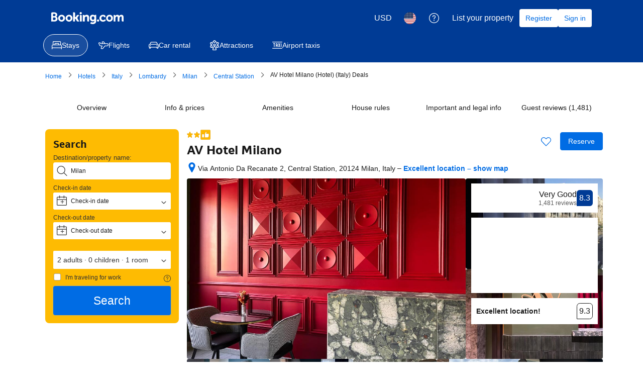

--- FILE ---
content_type: text/html; charset=UTF-8
request_url: https://www.booking.com/hotel/it/esco-milano.html?aid=865105&no_rooms=1&group_adults=2&room1=A%2CA&label=wtsmil
body_size: 1820
content:
<!DOCTYPE html>
<html lang="en">
<head>
    <meta charset="utf-8">
    <meta name="viewport" content="width=device-width, initial-scale=1">
    <title></title>
    <style>
        body {
            font-family: "Arial";
        }
    </style>
    <script type="text/javascript">
    window.awsWafCookieDomainList = ['booking.com'];
    window.gokuProps = {
"key":"AQIDAHjcYu/GjX+QlghicBgQ/7bFaQZ+m5FKCMDnO+vTbNg96AHzOpaJdCT16BNTHHOlBrRcAAAAfjB8BgkqhkiG9w0BBwagbzBtAgEAMGgGCSqGSIb3DQEHATAeBglghkgBZQMEAS4wEQQME93hLjFno3N6GTj9AgEQgDt/iV7X9Hdzof9EfVmH2hm5ve21Uzi52f21MPofygpjydkfDxvTMDpVtHV/BR549NavJWgn0JGR+3yffA==",
          "iv":"A6x+RwH9dgAAD8aC",
          "context":"5k+RH94QcDIGBhCuKdeL+Oql8TDQk2Jv4JfcD4QN6bL+z/k+TyoZiOR/1gBA9LaXnDZ1XmPlnVVBDTnIRzb1QK3DCSSSXTKVhg/rfWc2OAfQQmrZKXGKKbzvkLn5GrJItp/nzvrI2J7VT6D+fM39XT8dM3LHp2xhVFgkrx8o5lP2oXDkmeaNfqoyX2gAbWnhwJCMJUkbzBpfvHOWULjjqpG77THhzp9CaScvU9iJeh0wNtz5dS5yBt31j46GzJ0ucL9GRapkc4YcESoGMLCNjmZmFnmqYAMSF/45hByy+K1Y+jkr77nD3lYlDCQEEiclYDeO1zb/13PKNEEPragYJpZQjgMdtjnV5Ru5end9uA+y+vp7RTVlKA=="
};
    </script>
    <script src="https://d8c14d4960ca.337f8b16.us-east-2.token.awswaf.com/d8c14d4960ca/a18a4859af9c/f81f84a03d17/challenge.js"></script>
</head>
<body>
    <div id="challenge-container"></div>
    <script type="text/javascript">
        AwsWafIntegration.saveReferrer();
        AwsWafIntegration.checkForceRefresh().then((forceRefresh) => {
            if (forceRefresh) {
                AwsWafIntegration.forceRefreshToken().then(() => {
                    window.location.reload(true);
                });
            } else {
                AwsWafIntegration.getToken().then(() => {
                    window.location.reload(true);
                });
            }
        });
    </script>
    <noscript>
        <h1>JavaScript is disabled</h1>
        In order to continue, we need to verify that you're not a robot.
        This requires JavaScript. Enable JavaScript and then reload the page.
    </noscript>
</body>
</html>